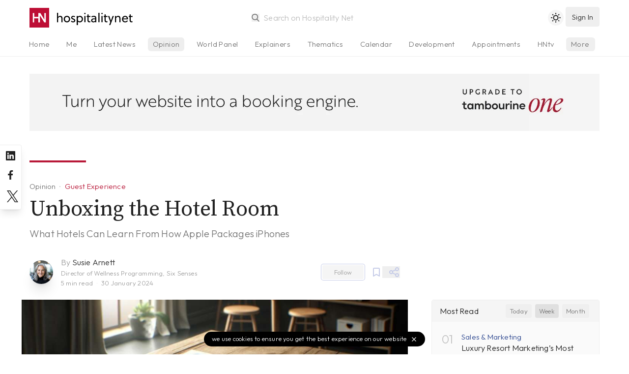

--- FILE ---
content_type: text/html; charset=utf-8
request_url: https://www.hospitalitynet.org/opinion/4120164.html
body_size: 9162
content:
<!DOCTYPE html>
<!--
Page generated (AWS) 16 December 2025, 04:15:45 CET
Took 0.140715 wallclock secs 
0.05 usr + 0.01 sys = 0.06 CPU
--><html lang="en-us">
<head>
<meta content="text/html; charset=UTF-8" http-equiv="content-type">
<meta name="viewport" content="width=device-width, initial-scale=1, shrink-to-fit=no">
<meta name="robots" content="follow">
<title>Unboxing the Hotel Room | By Susie Arnett</title>
<meta name="last-modified" content="Tue, 16 Dec 2025 03:15:45 GMT">
<meta name="distribution" content="Global">
<meta name="description" content="That moment when your guest first opens the door to her guest room post check-in might seem routine, but is it?">
<meta name="theme-color" content="#BD0E35">
<meta name="apple-mobile-web-app-title" content="Hospitality Net">
<link rel="icon" href="/favicon.svg">
<link rel="alternate icon" href="/favicon.ico">
<link rel="shortcut icon" href="/favicon.ico">
<link rel="mask-icon" href="/mask-icon.svg" color="#b81838">
<link rel="apple-touch-icon" href="/apple-touch-icon.png">
<link rel="mask-icon" href="/safari-pinned-tab.svg" color="#b81838">
<link rel="manifest" href="/manifest.json">
<link rel="publisher" href="Hospitality%20Net">
<link rel="alternate" type="application/rss+xml" title="Hospitality Net RSS Feed" href="https://www.hospitalitynet.org/news/global.xml">
<link rel="canonical" href="https://www.hospitalitynet.org/opinion/4120164.html">
<meta property="fb:app_id" content="445301035558412">
<meta property="og:locale" content="en_US">
<meta property="og:type" content="website">
<meta property="og:title" content="Unboxing the Hotel Room | By Susie Arnett">
<meta property="og:description" content="That moment when your guest first opens the door to her guest room post check-in might seem routine, but is it?">
<meta property="og:updated_time" content="1765854945">
<meta property="og:url" content="https://www.hospitalitynet.org/opinion/4120164.html">
<meta property="og:site_name" content="Hospitality Net">
<meta property="og:image" content="https://www.hospitalitynet.org/picture/social_153165562.jpg?t=1706600590">
<meta property="og:image:type" content="image/jpeg">
<meta property="og:image:width" content="1200">
<meta property="og:image:height" content="630">
<meta property="og:image:alt" content="">
<meta name="twitter:card" content="summary_large_image">
<meta name="twitter:title" content="Unboxing the Hotel Room | By Susie Arnett">
<meta name="twitter:description" content="That moment when your guest first opens the door to her guest room post check-in might seem routine, but is it?">
<meta name="twitter:site" content="@hospitalitynet">
<meta name="twitter:image" content="https://www.hospitalitynet.org/picture/social_153165562.jpg?t=1706600590">
<meta name="twitter:image:alt" content="">
<script type="application/ld+json">
  {
    "@context": "http://schema.org",
    "@type": "NewsArticle",
    "mainEntityOfPage": {
      "@type": "WebPage",
      "@id": "https://www.hospitalitynet.org/opinion/4120164.html"
    },
    "headline": "Unboxing the Hotel Room - What Hotels Can Learn From How Apple Packages iPhones",
    "description": "That moment when your guest first opens the door to her guest room post check-in might seem routine, but is it?",
    "datePublished": "2024-01-30T09:43:37+01:00",
    "dateModified": "2024-01-30T09:00:03+01:00",
    
    "image": { 
      "@type": "ImageObject",
      "url": "https://www.hospitalitynet.org/picture/xxl_153165562.jpg?t=1706600590",
      "width": 1024,
      "height": 585
    },
    
    "author": {
      "@type": "Person",
      "name": "Susie Arnett"
    },
      
    "publisher": {
      "@type": "Organization",
      "logo": { 
        "@type": "ImageObject",
        "url": "https://www.hospitalitynet.org/hn-icon-small.jpg",
        "width": 60,
        "height": 60
      },
      "name": "Hospitality Net"
    }
  }
</script><script type="application/ld+json">
  {
    "@context": "https://schema.org",
    "@type": "BreadcrumbList",
    "itemListElement": [{
      "@type": "ListItem",
      "position": 1,
      "name": "Industry News",
      "item": "https://www.hospitalitynet.org/list/1-10/all-latest-news.html"
    },{
      "@type": "ListItem",
      "position": 2, 
      "name": "Opinion",
      "item": "https://www.hospitalitynet.org/list/1-10/opinion-articles.html"
    },{
      "@type": "ListItem",
      "position": 3,
      "name": "Unboxing the Hotel Room | By Susie Arnett"
    }]
  }
</script><style>
  [v-cloak] {display: none;} .show-on-load {display: none}
  html {background-color: #fff;color: #000;}
  html.dark {background-color: #212121;color: #fff;}
  </style>
<link href="/css/hn.css?v=4.17" rel="stylesheet">
<script>
    const userPrefersDark = window.matchMedia && window.matchMedia('(prefers-color-scheme: dark)').matches;
    if (localStorage.theme === 'dark' || !("theme" in localStorage) && userPrefersDark) {
      document.querySelector('html').classList.add('dark')
    }
  </script><link rel="preconnect" href="https://fonts.googleapis.com">
<link rel="preconnect" href="https://fonts.gstatic.com" crossorigin="crossorigin">
<link href="https://fonts.googleapis.com/css2?family=Source+Serif+Pro:ital,wght@0,300;0,400;0,600;1,300;1,400;1,600&amp;family=Outfit:wght@300;500&amp;display=swap" rel="stylesheet">
</head>
<body>
<div v-lazy-container="{ selector: '.lazy' }" id="app">
<div id="site-header" class="site-header border-b">
<header><div class="logo"><a href="/"><img src="/HN-icon.svg" alt="Hospitality Net" title="" width="40" height="40" class="logo-icon"><img data-src="/HN-text.svg" alt="Hospitality Net" title="" width="154" height="40" class="logo-text inline h-full lazy"></a></div>
<search src="/advancedtypeahead?q=:keyword" placeholder="Search on Hospitality Net" type="search"></search><toggle-theme></toggle-theme><user-button xmlns:v-bind="https://vuejs.org/v2/api/#v-bind" xmlns:v-on="https://vuejs.org/v2/api/#v-on" v-bind:userprofile="userprofile" v-bind:showlogin="showlogin" v-on:showlogin="showlogin = $event;"></user-button><user-onboarding xmlns:v-bind="https://vuejs.org/v2/api/#v-bind" xmlns:v-on="https://vuejs.org/v2/api/#v-on" v-bind:userprofile="userprofile" v-bind:onboarding="onboarding" v-on:onboarding="onboarding = $event;"></user-onboarding></header><div class="tabs-gradient"><nav class="tabs"><ul>
<li><a href="/">Home</a></li>
<li><a href="/me">Me</a></li>
<li name="news"><a href="/list/1-10/all-latest-news.html">Latest News</a></li>
<li class="current" name="opinion"><a href="/list/1-10/opinion-articles.html">Opinion</a></li>
<li><a href="/list/1-10/viewpoints.html">World Panel</a></li>
<li name="explainer"><a href="/list/1-10/explainer-series.html">Explainers</a></li>
<li><a href="/thematics/">Thematics</a></li>
<li><a href="/list/events.html">Calendar</a></li>
<li><a href="/list/1-10/announcements.html">Development</a></li>
<li><a href="/list/1-10/appointments.html">Appointments</a></li>
<li><a href="/hottopic/">Hot Topics</a></li>
<li><a href="/video/hntv/">HNtv</a></li>
<li class="index"><a href="/list/hotelschools.html">Hotelschools</a></li>
<li class="index"><a href="/list/hotel-brands.html">Brands</a></li>
<li class="index"><a href="/list/industry-associations.html">Associations</a></li>
<li class="index"><a href="/list/consultants.html">Consultants</a></li>
<li class="index"><a href="/list/architects-designers.html">Architects</a></li>
<li class="index"><a href="/list/suppliers.html">Suppliers</a></li>
<li class="index"><a href="/marketplace/">Products</a></li>
<li class="index"><a href="/demand/">Demand Index</a></li>
<li><a href="/360/">Newsletter</a></li>
<li><a href="/mediakit/">Advertising</a></li>
<li><a href="/contact.html">Contact</a></li>
</ul></nav></div>
</div>
<div id="main">
<div class="dfp"><dfp-slot xmlns:v-bind="https://vuejs.org/v2/api/#v-bind" path="/108629825/HN-Fluid-Leaderboard" v-bind:size="['fluid']" id="div-gpt-ad-1602662447977-0" class="full hidden lg:block"></dfp-slot></div>
<article data-source="Six Senses"><header><div class="content">
<span class="line"></span><div class="title">
<div class="breadcrumbs">
<a href="/list/1-10/opinion/all-latest-news.html" class="breadcrumb">Opinion</a><a href="/list/1-10/guest-experience.html" class="breadcrumb type opinion">Guest Experience</a>
</div>
<h1>Unboxing the Hotel Room</h1>
<h3>What Hotels Can Learn From How Apple Packages iPhones</h3>
</div>
<div class="source no-line">
<div class="author-icon"><a href="/author/148005508/susie-arnett.html"><img src="/picture/ios_t_153153379.jpg?t=1765803934" width="48" height="48" alt="Susie   Arnett"></a></div>
<div class="author-name">By <a href="/author/148005508/susie-arnett.html">Susie   Arnett</a><div><span>Director of Wellness Programming, Six Senses</span></div>
<div>
<reading-time content="article"></reading-time><span>30 January 2024</span>
</div>
</div>
<div class="buttons"><follow-button xmlns:v-bind="https://vuejs.org/v2/api/#v-bind" v-bind:id="148005508" v-bind:userprofile="userprofile"></follow-button></div>
<save-button xmlns:v-bind="https://vuejs.org/v2/api/#v-bind" id="4120164" v-bind:userprofile="userprofile"></save-button><popmenu class-name="float-right" size="sm" menu-position="below" aria="Share on social media"><div slot="icon"><svg xmlns="http://www.w3.org/2000/svg" viewBox="0 0 24 24" width="24" height="24"><path d="M18,14a4,4,0,0,0-3.08,1.48l-5.1-2.35a3.64,3.64,0,0,0,0-2.26l5.1-2.35A4,4,0,1,0,14,6a4.17,4.17,0,0,0,.07.71L8.79,9.14a4,4,0,1,0,0,5.72l5.28,2.43A4.17,4.17,0,0,0,14,18a4,4,0,1,0,4-4ZM18,4a2,2,0,1,1-2,2A2,2,0,0,1,18,4ZM6,14a2,2,0,1,1,2-2A2,2,0,0,1,6,14Zm12,6a2,2,0,1,1,2-2A2,2,0,0,1,18,20Z"></path></svg></div><social-links></social-links></popmenu>
</div>
</div>
<div class="aside"></div></header><main class="main-content"><div class="content">
<figure class="photo"><img v-lazy="'/picture/_153165562.jpg?t=1706600590'" sizes="100vw" data-srcset="/picture/sm_153165562.jpg?t=1706600590 320w, /picture/md_153165562.jpg?t=1706600590 460w, /picture/lg_153165562.jpg?t=1706600590 640w, /picture/xl_153165562.jpg?t=1706600590 780w, /picture/xxl_153165562.jpg?t=1706600590 1024w" width="1024" height="585" alt=""><figcaption><caption>Unboxing the Hotel Room — Photo by Six Senses</caption></figcaption></figure><div class="formatted">
<p>That moment when your guest first opens the door to her guest room post check-in might seem routine, but is it?</p>
<p>I wondered whether it could be considered a form of “unboxing” or what Steve Jobs called the experience of packaging as theater.</p>
<p>If you've ever bought an iPhone, you're familiar with the satisfaction of unpacking it. The weight, design, and feel of the box, the pull of the cover, the soft sound as it opens, and the reveal of the new iPhone - it's a ritual. Jobs was so invested in his packaging that he even patented the iPhone box design.</p>
<p>Jony Ive, Apple’s former head designer has written, “Steve and I spent a lot of time on packaging. I love the process of unpacking something. You design a ritual of unpacking to make the product feel special. Packaging can be theater.”</p>
<p>Why did Jobs care so much about the unboxing experience? Because he understood that customers would form an opinion about the product based on the quality of the packaging. Crappy packaging would signal a crappy product, no matter how good the product was.</p>
<p>Thinking about this recently, I wondered, hmm, could this idea transfer to the hospitality industry, can you “unbox” your hotel room by bringing a bit of theater to the initial reveal?</p>
<h3>Friction and Drag</h3>
<p>Opening an iPhone box is incredibly gratifying. The design team at Apple spends months working with different materials, testing factors like friction and drag to make sure the feel in the hand is just right.</p>
<p>If we look at friction and drag when it comes to that first moment when your guest walks into her room, what is the weight of your door? How easy or hard is it to open? Does it swing easily or get stuck?</p>
<p>I’ve stayed in hotels where the weight of the door was so heavy that I had to shoulder my way into the room. Other doors were so lightweight that it signaled to me that the hotel was also “lightweight”, and not of great quality.</p>
<p>Great hotels follow this line of thinking intuitively with their choice of quality materials but if you can’t afford that heavy oak, are there other ways you can play with the materials you are using to trick the senses to generate the right perception of weight and quality?</p>
<h3>The Sounds</h3>
<p>If it’s been a while since you’re newest iPhone, you may not remember that there’s a kind of whoosh that’s released when you open the box. That is not accidental. They built air pockets into the design of the box so that a specific sound was generated.</p>
<p>Similarly, <a href="https://www.usatoday.com/story/money/cars/2019/11/27/electric-cars-too-quiet-automakers-add-sound-their-cabins/4276367002/" target="_blank" rel="noopener">Ford Motors</a>, when designing a new electric SUV, realized the motor was too quiet. They knew people would miss the sound of an engine revving as drivers sped up so they designed the sound and built it into the car.</p>
<p>The way Apple understands what its customers want from the unboxing experience, Ford also got inside the heads of its drivers and delivered on important expectations.</p>
<p>How much do you understand what your guest wants from this important moment? Have you designed it with intention?</p>
<p>What sound does your door make when the key card works? Is it just the click of the door unlocking? Would a different sound create more of a luxurious experience? Is there something you can add to your door-opening experience to make it more satisfying to your guests or even exceed their expectations?</p>
<h3>The Pay-off</h3>
<p>So you’ve gently pulled the top off the iPhone box and voila, your beautiful new phone is revealed. That moment is the money shot.</p>
<p>Similarly, what is the first thing your guest sees when she opens the door to her room? Over the years, I’ve stayed in rooms where the immediate view was unfortunate, ie a short hallway with a bathroom door ajar. Or a room with curtains drawn, dark and depressing.</p>
<p>If the door faces a window, are the curtains open? Is there a colorful snack or welcome drink prominently displayed on a table that will immediately catch my eye? When you design the space, how are you directing my attention? Is there something you can add to bring some light, color, or delight to the scene?</p>
<p>Last year, I worked on a menopause retreat with Stacy London, and in her brilliance, she curated not just a gift bag for program participants but an entire gift room. When the participant entered her room for the first time, she was blown away by the sheer volume of hand-picked and very cool gifts and products from top menopause brands that were laid out - on the bed, on the bedside tables, on the bathroom counter, in the closet, in the mini-fridge. Participants said this was one of the best elements of the retreat, in part because of how it so exceeded their expectations for that moment. They were just expecting a room.</p>
<h2>Lessons Learned</h2>
<p>So what do you think? Useful at all or too much of a stretch? For me, the inquiry was useful because it made me look at this moment through a different lens. It’s an example of what Design Thinking calls <a href="https://www.ideou.com/blogs/inspiration/activity-explore-analogous-inspiration" target="_blank" rel="noopener">analogous inspiration</a> where you look for inspiration in different contexts.</p>
<p>Comparing hotel room doors to iPhone packaging may be a bit of a stretch. We only unbox an iPhone once, while we open guest room doors multiple times per day. However, there's no second chance at making a first impression of a room and it’s key because this impression can set the tone for the entire stay.</p>
<p>How do you elevate this moment from a merely transactional experience to a transformational one?</p>

</div>
<footer class="tags"><a href="/list/1-10/guest-experience.html" rel="nofollow" class="tag">Guest Experience</a></footer><div class="line"></div>
<aside class="related"><a href="/author/148005508/susie-arnett.html" aria-label="Susie   Arnett"><img src="/picture/ios_t_153153379.jpg?t=1765803934" width="64" height="64" alt="Susie   Arnett" class="author"></a><div class="related-name">
<a href="/author/148005508/susie-arnett.html">Susie   Arnett</a><br><span>Director of Wellness Programming, Six Senses</span>
</div>
<div class="follow"><follow-button xmlns:v-bind="https://vuejs.org/v2/api/#v-bind" v-bind:id="148005508" v-bind:userprofile="userprofile"></follow-button></div></aside><aside class="related"><a href="/organization/17005914/six-senses.html" aria-label="Six Senses"><img data-src="/picture/s_153005679.jpg?t=1683040153" width="64" height="64" alt="Six Senses" class="lazy"></a><div class="related-name">
<a href="/organization/17005914/six-senses.html">Six Senses</a><br><span>Hotel Group</span>
</div>
<div class="follow"><follow-button xmlns:v-bind="https://vuejs.org/v2/api/#v-bind" v-bind:id="17005914" v-bind:userprofile="userprofile"></follow-button></div></aside><div class="line"></div>
<comments xmlns:v-bind="https://vuejs.org/v2/api/#v-bind" id="4120164" v-bind:userprofile="userprofile" v-bind:showonload="true" v-bind:showheader="true"></comments><text-ad visibility="xl:hidden in-article" aside="true"></text-ad>
</div>
<div class="aside" id="sidebar"><div class="sticky-sidebar" id="sticky-sidebar">
<div style="min-height: 50vh"><most-read size="5" days="7"></most-read></div>
<a href="/mediakit/" class="flex items-center justify-between rounded-lg pl-6 pr-3 py-4 bg-blue-200 text-white"><div>
<h4 class="text-lg">Your content on Hospitality Net?</h4>
<p class="text-sm opacity-75">Hospitality Net membership explained</p>
</div>
<svg xmlns="http://www.w3.org/2000/svg" viewBox="0 0 24 24" class="opacity-75 w-8"><path fill="currentColor" d="M17.92,11.62a1,1,0,0,0-.21-.33l-5-5a1,1,0,0,0-1.42,1.42L14.59,11H7a1,1,0,0,0,0,2h7.59l-3.3,3.29a1,1,0,0,0,0,1.42,1,1,0,0,0,1.42,0l5-5a1,1,0,0,0,.21-.33A1,1,0,0,0,17.92,11.62Z"></path></svg></a><div class="mt-8"><text-ad xmlns:v-bind="https://vuejs.org/v2/api/#v-bind" size="2" v-bind:aside="true" visibility="hidden xl:block"></text-ad></div>
</div></div></main></article>
</div>
<more-like-this header="You may also like" id="4120164" type="news"></more-like-this><more-in v-if="!mobile" header="Latest in Guest Experience" focus="Guest Experience" footer="true" size="3"></more-in><div class="bg-gray-100 dark:bg-gray-800 py-2" v-lazy-container="{ selector: '.lazy' }"><div class="container mx-auto px-4"><div class="flex items-center bg-gray-100 dark:bg-gray-800">
<div class="hidden sm:block w-2/5 text-center"><img data-src="/HN-Today-icon.png" width="300" height="225" class="w-64 py-8 mx-auto lazy" alt="Hospitality Net today Newsletter"></div>
<div class="w-full sm:w-3/5 py-4 text-lg sm:text-xl text-center sm:text-left">
              Sign up to our free daily newsletter,
              <div class="opacity-50 mb-3">Hospitality Net today</div>
<newsletter-subscribe xmlns:v-bind="https://vuejs.org/v2/api/#v-bind" v-bind:userprofile="userprofile"><a xmlns:v-on="https://vuejs.org/v2/api/#v-on" href="/me/account.html" v-on:click.prevent="showlogin = !showlogin" title="Sign up" class="button-rounded">
                  sign up <svg xmlns="http://www.w3.org/2000/svg" viewBox="0 0 24 24"><path fill="currentColor" d="M17.92,11.62a1,1,0,0,0-.21-.33l-5-5a1,1,0,0,0-1.42,1.42L14.59,11H7a1,1,0,0,0,0,2h7.59l-3.3,3.29a1,1,0,0,0,0,1.42,1,1,0,0,0,1.42,0l5-5a1,1,0,0,0,.21-.33A1,1,0,0,0,17.92,11.62Z"></path></svg></a></newsletter-subscribe>
</div>
</div></div></div>
<div class="site-footer"><div v-lazy-container="{ selector: '.lazy' }">
<a href="/" class="site-footer-logo"><img data-src="/HN-icon.svg" width="45" height="45" alt="Hospitality Net" class="lazy"><img data-src="/HN-text-white.svg" width="174" height="45" alt="Hospitality Net" class="lazy"></a><div class="site-footer-links">
<a href="/about.html">About Hospitality Net</a> <a href="/mediakit/">Media Kit</a> <a href="/360/">Newsletter</a> <a href="/rss.html">RSS Feeds</a> <a href="/contact.html">Contact</a> <a href="/terms.html">Terms &amp; Conditions</a><a href="/privacy.html">Privacy</a>
</div>
<div class="copyright">
            1995-2025 Hospitality Net™ All rights reserved — Hospitality Net is powered by Hsyndicate
          </div>
</div></div>
<cookie-notice></cookie-notice>
</div>
<aside class="socialchannels"><div>
<a href="https://www.linkedin.com/company/hospitality-net" rel="noopener" target="_blank" aria-label="Hospitality Net on LinkedIn"><svg xmlns="http://www.w3.org/2000/svg" viewBox="0 0 24 24"><path fill="currentColor" d="M20.47,2H3.53A1.45,1.45,0,0,0,2.06,3.43V20.57A1.45,1.45,0,0,0,3.53,22H20.47a1.45,1.45,0,0,0,1.47-1.43V3.43A1.45,1.45,0,0,0,20.47,2ZM8.09,18.74h-3v-9h3ZM6.59,8.48h0a1.56,1.56,0,1,1,0-3.12,1.57,1.57,0,1,1,0,3.12ZM18.91,18.74h-3V13.91c0-1.21-.43-2-1.52-2A1.65,1.65,0,0,0,12.85,13a2,2,0,0,0-.1.73v5h-3s0-8.18,0-9h3V11A3,3,0,0,1,15.46,9.5c2,0,3.45,1.29,3.45,4.06Z"></path></svg></a><a href="https://www.facebook.com/HospitalityNet" rel="noopener" target="_blank" aria-label="Hospitality Net on Facebook"><svg xmlns="http://www.w3.org/2000/svg" viewBox="0 0 24 24"><path fill="currentColor" d="M15.12,5.32H17V2.14A26.11,26.11,0,0,0,14.26,2C11.54,2,9.68,3.66,9.68,6.7V9.32H6.61v3.56H9.68V22h3.68V12.88h3.06l.46-3.56H13.36V7.05C13.36,6,13.64,5.32,15.12,5.32Z"></path></svg></a><a href="https://www.twitter.com/HospitalityNet" rel="noopener" target="_blank" aria-label="Hospitality Net on Twitter"><svg xmlns="http://www.w3.org/2000/svg" viewBox="0 0 1200 1227" class="p-1"><path fill="currentColor" d="M714.163 519.284L1160.89 0H1055.03L667.137 450.887L357.328 0H0L468.492 681.821L0 1226.37H105.866L515.491 750.218L842.672 1226.37H1200L714.137 519.284H714.163ZM569.165 687.828L521.697 619.934L144.011 79.6944H306.615L611.412 515.685L658.88 583.579L1055.08 1150.3H892.476L569.165 687.854V687.828Z"></path></svg></a>
</div></aside><noscript><iframe src="https://www.googletagmanager.com/ns.html?id=GTM-K2KZQ4Q" height="0" width="0" style="display:none;visibility:hidden"></iframe></noscript>
<script src="https://cdn.jsdelivr.net/combine/npm/vue@2.7.10,npm/http-vue-loader@1.4.2,npm/vue-lazyload@1.3.3,npm/appwrite@10.2.0"></script><script src="/js/vue-timeago.min.js?v=3.03"></script><script>
          var mobile = true
          if( window.innerWidth >= 768 ) {
            mobile = false
          }
          var cachebuster = '20251216041545'
          var version = '4.27'
          var timeoffset = '+0100'

          var appwriteEndpoint = 'https://app.hospitalitynet.org/v1'
          var appwriteProject  = '60e70fa53301e'
          var appwriteTeam     = '60e719dfbaa9d'
          var appwriteDatabase = 'default'
          var appwriteComments = '60e7104b230a1'

          const { Client, Account, Teams, Databases, Query, Permission, Role, ID } = Appwrite;
          const client    = new Client().setEndpoint(appwriteEndpoint).setProject(appwriteProject);
          const account   = new Account(client);
          const teams     = new Teams(client);
          const databases = new Databases(client);
        </script><script src="/js/hn.min.js?v=4.27"></script><script src="https://cdnjs.cloudflare.com/ajax/libs/moment.js/2.29.1/moment.min.js" integrity="sha512-qTXRIMyZIFb8iQcfjXWCO8+M5Tbc38Qi5WzdPOYZHIlZpzBHG3L3by84BBBOiRGiEb7KKtAOAs5qYdUiZiQNNQ==" crossorigin="anonymous"></script><script src="https://cdnjs.cloudflare.com/ajax/libs/moment-timezone/0.5.33/moment-timezone-with-data-10-year-range.min.js" integrity="sha512-48hjVXIRd5d3sGKDfphGflqnxq91J14nwVO5Q6dHhK66n9XjP4zg0YR8IJRNZSJAVCrjjTU4fgpQgXeyx2lHNA==" crossorigin="anonymous"></script><script>(function(w,d,s,l,i){w[l]=w[l]||[];w[l].push({'gtm.start':
    new Date().getTime(),event:'gtm.js'});var f=d.getElementsByTagName(s)[0],
    j=d.createElement(s),dl=l!='dataLayer'?'&l='+l:'';j.async=true;j.src=
    'https://www.googletagmanager.com/gtm.js?id='+i+dl;f.parentNode.insertBefore(j,f);
    })(window,document,'script','dataLayer','GTM-K2KZQ4Q');</script><script type="text/javascript">
      piAId = '566432';
      piCId = '58305';
      piHostname = 'pi.pardot.com';
      (function() {
        function async_load(){
          var s = document.createElement('script'); s.type = 'text/javascript';
              s.src = 'https://go.hospitalitynet.org/pd.js';
          var c = document.getElementsByTagName('script')[0]; c.parentNode.insertBefore(s, c);
        }
        if(window.attachEvent) { window.attachEvent('onload', async_load); }
        else { window.addEventListener('load', async_load, false); }
      })();
    </script>
<script defer src="https://static.cloudflareinsights.com/beacon.min.js/vcd15cbe7772f49c399c6a5babf22c1241717689176015" integrity="sha512-ZpsOmlRQV6y907TI0dKBHq9Md29nnaEIPlkf84rnaERnq6zvWvPUqr2ft8M1aS28oN72PdrCzSjY4U6VaAw1EQ==" data-cf-beacon='{"version":"2024.11.0","token":"5ec51491a7cc433a8138b4350be33cd9","server_timing":{"name":{"cfCacheStatus":true,"cfEdge":true,"cfExtPri":true,"cfL4":true,"cfOrigin":true,"cfSpeedBrain":true},"location_startswith":null}}' crossorigin="anonymous"></script>
<script>(function(){function c(){var b=a.contentDocument||a.contentWindow.document;if(b){var d=b.createElement('script');d.innerHTML="window.__CF$cv$params={r:'9c733ac99a69c235',t:'MTc2OTk2NzU4MQ=='};var a=document.createElement('script');a.src='/cdn-cgi/challenge-platform/scripts/jsd/main.js';document.getElementsByTagName('head')[0].appendChild(a);";b.getElementsByTagName('head')[0].appendChild(d)}}if(document.body){var a=document.createElement('iframe');a.height=1;a.width=1;a.style.position='absolute';a.style.top=0;a.style.left=0;a.style.border='none';a.style.visibility='hidden';document.body.appendChild(a);if('loading'!==document.readyState)c();else if(window.addEventListener)document.addEventListener('DOMContentLoaded',c);else{var e=document.onreadystatechange||function(){};document.onreadystatechange=function(b){e(b);'loading'!==document.readyState&&(document.onreadystatechange=e,c())}}}})();</script></body>
</html>


--- FILE ---
content_type: application/javascript
request_url: https://www.hospitalitynet.org/components/Comments.vue?v=4.27
body_size: 3098
content:
<template>
  <div v-cloak>

    <h1 v-if="showheader" class="title text-xl">Comments ({{ myComments.length }})</h1>

    <div v-else class="pr-2 leading-tight text-gray-500 text-sm truncate">
      <svg xmlns="http://www.w3.org/2000/svg" fill="currentColor" class="h-4 inline mr-1" viewBox="0 0 16 16">
        <path d="M14 1a1 1 0 0 1 1 1v8a1 1 0 0 1-1 1h-2.5a2 2 0 0 0-1.6.8L8 14.333 6.1 11.8a2 2 0 0 0-1.6-.8H2a1 1 0 0 1-1-1V2a1 1 0 0 1 1-1h12zM2 0a2 2 0 0 0-2 2v8a2 2 0 0 0 2 2h2.5a1 1 0 0 1 .8.4l1.9 2.533a1 1 0 0 0 1.6 0l1.9-2.533a1 1 0 0 1 .8-.4H14a2 2 0 0 0 2-2V2a2 2 0 0 0-2-2H2z"/>
        <path d="M3 3.5a.5.5 0 0 1 .5-.5h9a.5.5 0 0 1 0 1h-9a.5.5 0 0 1-.5-.5zM3 6a.5.5 0 0 1 .5-.5h9a.5.5 0 0 1 0 1h-9A.5.5 0 0 1 3 6zm0 2.5a.5.5 0 0 1 .5-.5h5a.5.5 0 0 1 0 1h-5a.5.5 0 0 1-.5-.5z"/>
      </svg>
      <a v-if="countonly" href="#comments" @click.prevent="scrollToComments()">{{ myComments.length }} {{ myComments.length | pluralize("comment") }}</a>
      <a v-else href="#comments" @click.prevent="show = !show">{{ myComments.length }} {{ myComments.length | pluralize("comment") }}</a>
    </div>

    <a name="comments" ref="comments"></a>

    <div v-if="show" class="my-4">
      <div v-for="comment in myComments" :key="comment.$id" :class="comment.pending ? 'opacity-50 border bg-gray-50 dark:bg-gray-800 my-2 p-6 rounded-lg leading-relaxed' : 'border bg-gray-50 dark:bg-gray-800 hover:bg-gray-100 dark:hover:bg-gray-900 my-2 p-6 rounded-lg leading-relaxed'">

        <user :id="comment.userId" :updated="comment.updated"></user>

        <div v-if="comment.inreplyto" class="border bg-white my-3 p-6 rounded">

          <div v-if="inreplyto(comment.inreplyto)[0]">
            <div class="text-sm leading-tight text-gray-500 mb-1">
              <user :id="inreplyto(comment.inreplyto)[0].userId" :nameonly="true"> wrote:</user>
            </div>
            <div style="white-space: pre-line;">{{inreplyto(comment.inreplyto)[0].comment}}</div>
          </div>
          <div v-else>
            <div style="white-space: pre-line;" class="opacity-50">This comment was deleted by the author</div>
          </div>

        </div>
        
        <div style="white-space: pre-line;">{{comment.comment}}</div>

        <div class="text-sm text-gray-500 mt-2">
          <span v-if="comment.pending">Pending Comment</span>
          <a href="#reply" @click.prevent="replyComment( comment.$id, comment.comment )" v-if="!comment.pending">Reply</a>
        </div>
      </div>

      <div v-if="userprofile.$id" ref="topDiv" class="pb-12">
        <div class="mb-2 dark:bg-gray-800 border rounded">
          <div v-if="replytoId" class="relative border bg-gray-50 mx-6 mt-6 mb-2 p-6 rounded">
            <a href="#clearreply" @click.prevent="clearReply()" class="absolute top-0 right-0 mx-4 my-2 text-2xl opacity-50 hover:opacity-100">&times;</a>
            <div class="text-sm leading-tight text-gray-500 mb-1">
              Replying to:</div>
            <div style="white-space: pre-line;">{{replytoComment}}</div>
          </div>
          <textarea ref="textarea" v-model="comment" placeholder="Add a comment..." class="w-full dark:bg-gray-800 placeholder-gray-300 rounded px-6 py-3"></textarea>
        </div>

        <button @click="addComment" :disabled="isLoading" :class="isLoading ? 'button-rounded cursor-wait float-right' : 'button-rounded float-right'">
          <div class="loader" v-if="isLoading"></div>
          <span>{{ button }}</span>
        </button>
      </div>

      <div v-else>
        <button @click="login" class="w-full text-center border border-gray-200 text-gray-800 py-2 px-4 rounded">Sign up or log in to post a comment</span>
      </div>
    </div>

    <toast ref="toast"/>

  </div>
</template>

<script>

  Vue.filter('timeago', function (value) {
    if (!value) return ''
    value = moment.unix(value).fromNow()
    return value
  })

  Vue.component('user', {
    props: [
      "id",
      "updated",
      "nameonly"
    ],
    data() {
      return {
        loading: true,
        user: {}
      }
    },
    template: `
      <div v-if="loading" v-cloak>
        <div v-if="nameonly">...</div>
        <div v-else class="flex items-center mb-2">
          <div class="mr-3">
            <div class="w-8 h-8 rounded-full bg-gray-300"></div>
          </div>
          <div class="text-sm leading-tight">
            Loading...<br/>
            <span class="text-gray-500">{{ this.updated | timeago }}</span>
          </div>
        </div>
      </div>
      <div v-else>
        <div v-if="nameonly">{{user.name ? user.name : 'Deleted User'}}<slot></slot></div>
        <div v-else class="flex items-center mb-2">
          <div class="mr-3">
            <img :src="user.profilePicture ? user.profilePicture : this.$parent.avatar + '&name=' + user.name" :alt="user.name" class="h-8 rounded-full"/>
          </div>
          <div class="text-sm leading-tight">
            {{user.name ? user.name : 'Deleted User'}}<br/>
            <span class="text-gray-500">{{ this.updated | timeago }}</span>
          </div>
        </div>
      </div>
    `,
    mounted() {
      uri = "/json/user.json?" + this.id;
      console.log(uri)
      fetch(uri, {})
        .then(stream => stream.json())
        .then((data) => {
          this.user = data
        })
        .catch(error => console.log(error))
        .finally(() => {
          this.loading = false
        });
    }
  });

  module.exports = {
    props: { 
      id: String,
      countonly: {
        type: Boolean,
        default: false
      },
      showheader: {
        type: Boolean,
        default: false
      },
      showonload: {
        type: Boolean,
        default: false
      },
      userprofile: {
        type: Object,
        required: false
      }
    },
    data() {
      return {
        avatar: '',
        comment: '',
        count: 0,
        comments: false,
        show: false,
        toast: false,
        replytoId: '',
        replytoName: '',
        replytoComment: '',
        button: 'Submit',
        isLoading: false
      }
    },
    mounted() {
      this.show = this.showonload
      this.getComments()
      this.avatar = appwriteEndpoint + '/v1/avatars/initials?project=' + appwriteProject + '&width=50&height=50'
    },
    watch: {
      show(val) {
        setTimeout(function(){ 
          if( val == true ) {
            this.$refs.textarea.addEventListener('input', this.resize)
          } else {
            this.$refs.textarea.removeEventListener('input', this.resize)
          }
        }.bind(this), 500);
      }
    },
    computed: {
      myComments () {
        if(this.comments == false) {
          return []
        }
        if(this.comments == []) {
          return this.comments
        }
        if(this.userprofile.administrator) {
          return this.comments
        }
        return this.comments.filter(item => {
          return item.pending == false || item.$permissions.includes("update(\"user:" + this.userprofile.$id + "\")")
        })
      }
    },
    methods: {
      async login() {
        this.$parent.checkLogin()
      },

      async getComments() {
        let promise = databases.listDocuments(appwriteDatabase, appwriteComments, [Query.equal('contentId', this.id)]);
        promise.then(function (response) {
          this.count = response.sum
          this.comments = response.documents
        }.bind(this), function (error) {
          console.log(error.message)
        }.bind(this))
      },

      async addComment() {
        this.$parent.checkLogin() // Check if user is logged in
        this.isLoading = true
        this.button = 'Validating'

        url = '/helpers/checkmessage.json'
        const data = new FormData()
        data.append('email', this.userprofile.email)
        data.append('name', this.userprofile.name)
        data.append('text', this.comment)
        data.append('type', 'comment')

        fetch(url, {
          cache: "no-store",
          method: 'post',
          body: data
        })
        .then(response => response.json())
        .then(data => {

          if(data.error && !data.message){
            this.$refs.toast.show('An error occurred', 'bg-hn-red')
          } else if(data.error && data.message){
            this.$refs.toast.show(data.message, 'bg-hn-red')
          } else {

            this.isLoading = false
            this.button = 'Submit'
            let pending = data.passed == "true" ? false : true
            let now = Math.round(Date.now() / 1000)

            let promise = databases.createDocument(
              appwriteDatabase,
              appwriteComments,
              ID.unique(),
              {
                "created": now,
                "updated": now,
                "comment": this.comment,
                "contentId": this.id,
                "userId": this.userprofile.$id,
                "inreplyto": this.replytoId,
                "pending": pending
              },
              [
                Permission.read(Role.any()),
                Permission.update(Role.user(this.userprofile.$id)),
                Permission.delete(Role.user(this.userprofile.$id))
              ]
            );

            promise.then(function (response) {
              this.comment = ""
              this.replytoId = ""
              this.replytoName = ""
              this.$refs.textarea.style.height = + '50px'
              this.getComments()
              this.$refs.toast.show('Comment added', 'bg-green-600')
            }.bind(this), function (error) {
              this.$refs.toast.show(error.message, 'bg-hn-red')
            }.bind(this))

          }
          this.isLoading = false
          this.button = 'Submit'
        })
      },

      isOwner(permissions) {
        return permissions.includes("user:" + this.userprofile.$id);
      },

      inreplyto(comment) {
        filtered = this.comments.filter(c => c.$id === comment)
        return filtered
      },

      replyComment(id, comment) {
        this.scroll()
        this.replytoId = id
        this.replytoComment = comment
      },

      clearReply() {
        this.replytoId = ""
        this.replytoName = ""
        this.replytoComment = ""
      },

      resize(event) {
        this.$refs.textarea.style.height = 'auto'
        this.$refs.textarea.style.height = (this.$refs.textarea.scrollHeight) + 'px'
      },

      scroll() {
        const vh = Math.max(document.documentElement.clientHeight || 0, window.innerHeight || 0) - 50
        var element = this.$refs.topDiv
        var top = element.offsetTop - (vh / 2)
        window.scrollTo({ top: top, behavior: 'smooth' })
        this.$refs.textarea.focus();
      },

      scrollToComments() {
        const vh = Math.max(document.documentElement.clientHeight || 0, window.innerHeight || 0) - 50
        var element = this.$refs.comments
        var top = element.offsetTop - (vh / 2)
        window.scrollTo({ top: top, behavior: 'smooth' })
      }

    },
    components: {
      'toast': window.httpVueLoader('/components/Toast.vue?v=' + version),
    }
  }
</script>

<style scoped>

  textarea {
    overflow: auto;
    outline: none;
    -webkit-box-shadow: none;
    -moz-box-shadow: none;
    box-shadow: none;
    resize: none;
  }
  .textarea {
    outline:0;
  }
  .textarea:focus {
    outline:0;
  }
  .textarea[contenteditable]:empty::before {
    content: "Add a comment...";
    color: #bdbdbd;
  }
  .loader,
  .loader:after {
    display: inline-block;
    border-radius: 50%;
    width: 1.5em;
    height: 1.5em;
    margin-right: 0.75em;
    margin-left: -0.5rem;
    margin-bottom: -0.2rem;
  }
  .loader {
    font-size: 10px;
    position: relative;
    text-indent: -9999em;
    border-top: 0.2em solid rgba(255, 255, 255, 0.25);
    border-right: 0.2em solid rgba(255, 255, 255, 0.25);
    border-bottom: 0.2em solid rgba(255, 255, 255, 0.25);
    border-left: 0.2em solid #ffffff;
    -webkit-transform: translateZ(0);
    -ms-transform: translateZ(0);
    transform: translateZ(0);
    -webkit-animation: load8 1.1s infinite linear;
    animation: load8 1.1s infinite linear;
  }
  @-webkit-keyframes load8 {
    0% {
      -webkit-transform: rotate(0deg);
      transform: rotate(0deg);
    }
    100% {
      -webkit-transform: rotate(360deg);
      transform: rotate(360deg);
    }
  }
  @keyframes load8 {
    0% {
      -webkit-transform: rotate(0deg);
      transform: rotate(0deg);
    }
    100% {
      -webkit-transform: rotate(360deg);
      transform: rotate(360deg);
    }
  }
</style>

--- FILE ---
content_type: application/javascript
request_url: https://www.hospitalitynet.org/components/SocialLinks.vue?v=4.27
body_size: 1494
content:
<template>

  <div class="social">
    <a :href="linkedin" target="_blank" class="share" rel="noopener">
      <svg xmlns="http://www.w3.org/2000/svg" viewBox="0 0 24 24"><path d="M20.47,2H3.53A1.45,1.45,0,0,0,2.06,3.43V20.57A1.45,1.45,0,0,0,3.53,22H20.47a1.45,1.45,0,0,0,1.47-1.43V3.43A1.45,1.45,0,0,0,20.47,2ZM8.09,18.74h-3v-9h3ZM6.59,8.48h0a1.56,1.56,0,1,1,0-3.12,1.57,1.57,0,1,1,0,3.12ZM18.91,18.74h-3V13.91c0-1.21-.43-2-1.52-2A1.65,1.65,0,0,0,12.85,13a2,2,0,0,0-.1.73v5h-3s0-8.18,0-9h3V11A3,3,0,0,1,15.46,9.5c2,0,3.45,1.29,3.45,4.06Z"/></svg>
      Share on Linkedin
    </a>
    <a :href="facebook" target="_blank" class="share" rel="noopener">
      <svg xmlns="http://www.w3.org/2000/svg" viewBox="0 0 24 24"><path d="M15.12,5.32H17V2.14A26.11,26.11,0,0,0,14.26,2C11.54,2,9.68,3.66,9.68,6.7V9.32H6.61v3.56H9.68V22h3.68V12.88h3.06l.46-3.56H13.36V7.05C13.36,6,13.64,5.32,15.12,5.32Z"/></svg>
      Share on Facebook
    </a>
    <a :href="twitter" target="_blank" class="share" rel="noopener">
      <svg xmlns="http://www.w3.org/2000/svg" viewBox="0 0 24 24"><path d="M22,5.8a8.49,8.49,0,0,1-2.36.64,4.13,4.13,0,0,0,1.81-2.27,8.21,8.21,0,0,1-2.61,1,4.1,4.1,0,0,0-7,3.74A11.64,11.64,0,0,1,3.39,4.62a4.16,4.16,0,0,0-.55,2.07A4.09,4.09,0,0,0,4.66,10.1,4.05,4.05,0,0,1,2.8,9.59v.05a4.1,4.1,0,0,0,3.3,4A3.93,3.93,0,0,1,5,13.81a4.9,4.9,0,0,1-.77-.07,4.11,4.11,0,0,0,3.83,2.84A8.22,8.22,0,0,1,3,18.34a7.93,7.93,0,0,1-1-.06,11.57,11.57,0,0,0,6.29,1.85A11.59,11.59,0,0,0,20,8.45c0-.17,0-.35,0-.53A8.43,8.43,0,0,0,22,5.8Z"/></svg>
      Share on Twitter
    </a>
    <a :href="whatsapp" target="_blank" class="share" rel="noopener">
      <svg xmlns="http://www.w3.org/2000/svg" viewBox="0 0 24 24"><path d="M16.6,14c-0.2-0.1-1.5-0.7-1.7-0.8c-0.2-0.1-0.4-0.1-0.6,0.1c-0.2,0.2-0.6,0.8-0.8,1c-0.1,0.2-0.3,0.2-0.5,0.1c-0.7-0.3-1.4-0.7-2-1.2c-0.5-0.5-1-1.1-1.4-1.7c-0.1-0.2,0-0.4,0.1-0.5c0.1-0.1,0.2-0.3,0.4-0.4c0.1-0.1,0.2-0.3,0.2-0.4c0.1-0.1,0.1-0.3,0-0.4c-0.1-0.1-0.6-1.3-0.8-1.8C9.4,7.3,9.2,7.3,9,7.3c-0.1,0-0.3,0-0.5,0C8.3,7.3,8,7.5,7.9,7.6C7.3,8.2,7,8.9,7,9.7c0.1,0.9,0.4,1.8,1,2.6c1.1,1.6,2.5,2.9,4.2,3.7c0.5,0.2,0.9,0.4,1.4,0.5c0.5,0.2,1,0.2,1.6,0.1c0.7-0.1,1.3-0.6,1.7-1.2c0.2-0.4,0.2-0.8,0.1-1.2C17,14.2,16.8,14.1,16.6,14 M19.1,4.9C15.2,1,8.9,1,5,4.9c-3.2,3.2-3.8,8.1-1.6,12L2,22l5.3-1.4c1.5,0.8,3.1,1.2,4.7,1.2h0c5.5,0,9.9-4.4,9.9-9.9C22,9.3,20.9,6.8,19.1,4.9 M16.4,18.9c-1.3,0.8-2.8,1.3-4.4,1.3h0c-1.5,0-2.9-0.4-4.2-1.1l-0.3-0.2l-3.1,0.8l0.8-3l-0.2-0.3C2.6,12.4,3.8,7.4,7.7,4.9S16.6,3.7,19,7.5C21.4,11.4,20.3,16.5,16.4,18.9"/></svg>
      Share via WhatsApp
    </a>

    <div class="line"></div>

    <a v-if="sharable" href="#" @click.prevent="sharelink" rel="noopener">
      <svg xmlns="http://www.w3.org/2000/svg" viewBox="0 0 24 24"><path d="M8.71,7.71,11,5.41V15a1,1,0,0,0,2,0V5.41l2.29,2.3a1,1,0,0,0,1.42,0,1,1,0,0,0,0-1.42l-4-4a1,1,0,0,0-.33-.21,1,1,0,0,0-.76,0,1,1,0,0,0-.33.21l-4,4A1,1,0,1,0,8.71,7.71ZM21,12a1,1,0,0,0-1,1v6a1,1,0,0,1-1,1H5a1,1,0,0,1-1-1V13a1,1,0,0,0-2,0v6a3,3,0,0,0,3,3H19a3,3,0,0,0,3-3V13A1,1,0,0,0,21,12Z"/></svg>
      Share
    </a>
    <a v-else href="#" @click.prevent="copylink" rel="noopener">
      <svg xmlns="http://www.w3.org/2000/svg" viewBox="0 0 24 24"><path d="M21,8.94a1.31,1.31,0,0,0-.06-.27l0-.09a1.07,1.07,0,0,0-.19-.28h0l-6-6h0a1.07,1.07,0,0,0-.28-.19.32.32,0,0,0-.09,0A.88.88,0,0,0,14.05,2H10A3,3,0,0,0,7,5V6H6A3,3,0,0,0,3,9V19a3,3,0,0,0,3,3h8a3,3,0,0,0,3-3V18h1a3,3,0,0,0,3-3V9S21,9,21,8.94ZM15,5.41,17.59,8H16a1,1,0,0,1-1-1ZM15,19a1,1,0,0,1-1,1H6a1,1,0,0,1-1-1V9A1,1,0,0,1,6,8H7v7a3,3,0,0,0,3,3h5Zm4-4a1,1,0,0,1-1,1H10a1,1,0,0,1-1-1V5a1,1,0,0,1,1-1h3V7a3,3,0,0,0,3,3h3Z"/></svg>
      {{copylinktext}}
    </a>
  </div>

</template>

<script>
module.exports = {
  data() {
    return {
      facebook: '',
      linkedin: '',
      twitter: '',
      whatsapp: '',
      sharable: false,
      copylinktext: 'Copy link'
    }
  },
  mounted() {
    var url = encodeURIComponent(document.querySelector("meta[property='og:url']").content)
    var title = encodeURIComponent(document.getElementsByTagName("title")[0].innerHTML)
    var facebook = 'https://www.facebook.com/sharer.php?u=' + url
    var linkedin = 'https://www.linkedin.com/shareArticle?url=' + url + '&title=' + title
    var twitter = 'https://twitter.com/intent/tweet?url=' + url + '&text=' + title + '&via=hospitalitynet'
    var whatsapp = 'https://api.whatsapp.com/send/?phone&text=' + title + ' - ' + url
    this.facebook = facebook
    this.linkedin = linkedin
    this.twitter = twitter
    this.whatsapp = whatsapp
    if (navigator.share) {
      this.sharable = true
    }
  },
  methods: {
    sharelink() {
      navigator.share({
        title: 'Hospitality Net',
        text: document.getElementsByTagName("title")[0].innerHTML,
        url: document.querySelector("meta[property='og:url']").content
      }).then(() => {})
      .catch(console.error)
    },
    copylink() {
      var dummy = document.createElement('input'),
          text = document.querySelector("meta[property='og:url']").content;
      document.body.appendChild(dummy)
      dummy.value = text
      dummy.select()
      document.execCommand('copy')
      document.body.removeChild(dummy)
      this.copylinktext = 'Copied!'
    }
  }
}
</script>